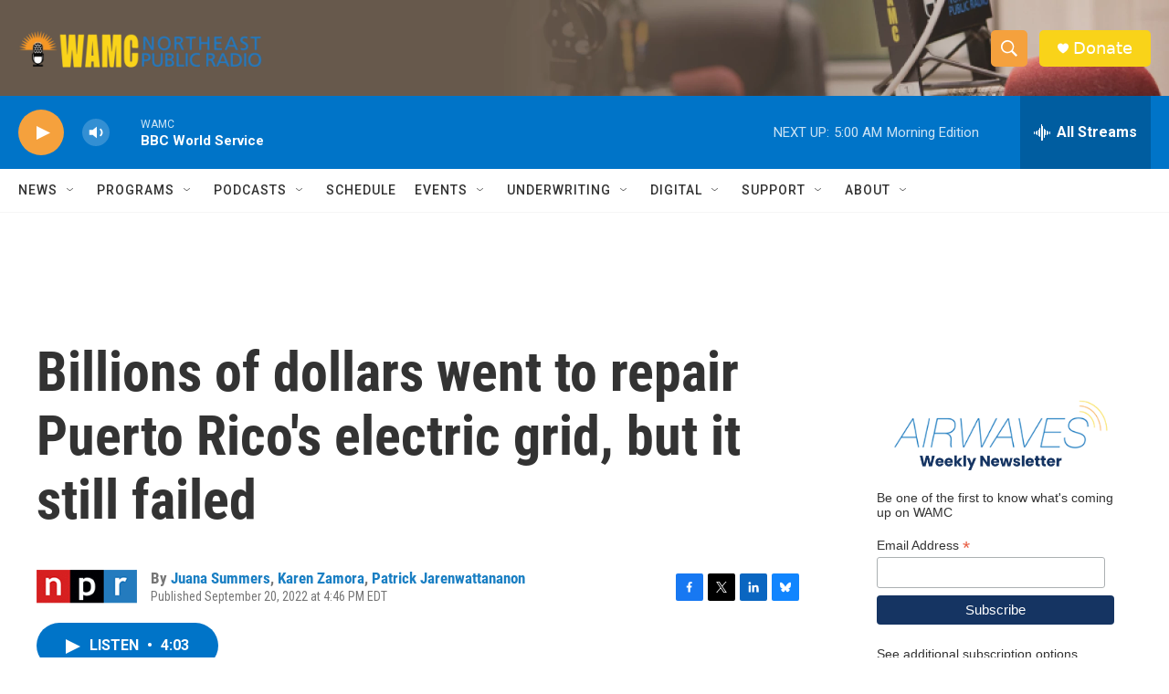

--- FILE ---
content_type: text/html; charset=utf-8
request_url: https://www.google.com/recaptcha/api2/aframe
body_size: 267
content:
<!DOCTYPE HTML><html><head><meta http-equiv="content-type" content="text/html; charset=UTF-8"></head><body><script nonce="PsL6uzlukBw4b_dD68qtIw">/** Anti-fraud and anti-abuse applications only. See google.com/recaptcha */ try{var clients={'sodar':'https://pagead2.googlesyndication.com/pagead/sodar?'};window.addEventListener("message",function(a){try{if(a.source===window.parent){var b=JSON.parse(a.data);var c=clients[b['id']];if(c){var d=document.createElement('img');d.src=c+b['params']+'&rc='+(localStorage.getItem("rc::a")?sessionStorage.getItem("rc::b"):"");window.document.body.appendChild(d);sessionStorage.setItem("rc::e",parseInt(sessionStorage.getItem("rc::e")||0)+1);localStorage.setItem("rc::h",'1766395968629');}}}catch(b){}});window.parent.postMessage("_grecaptcha_ready", "*");}catch(b){}</script></body></html>